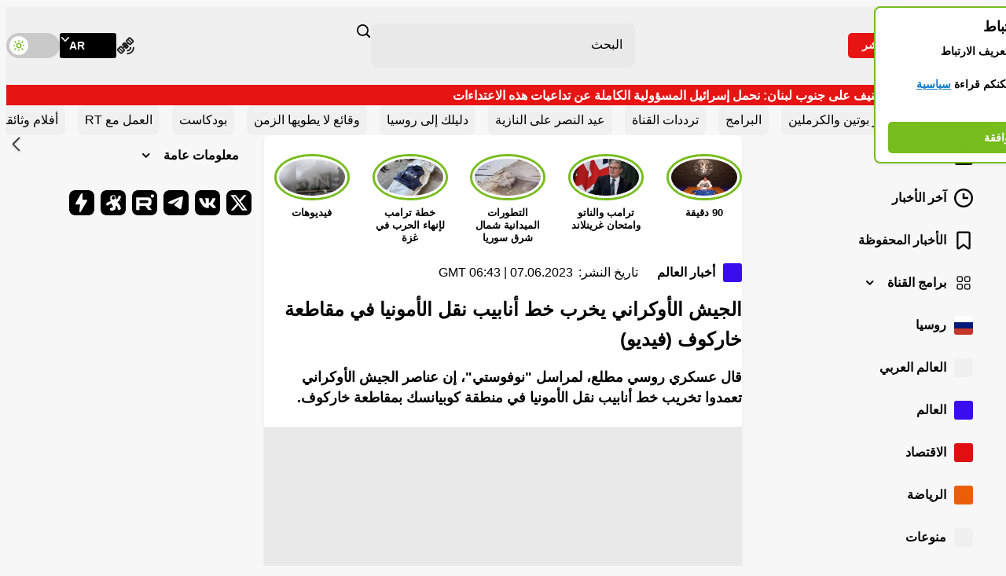

--- FILE ---
content_type: image/svg+xml
request_url: https://ar.russiatoday.com/static/projects/assets/img/icon-live.svg
body_size: -112
content:
<svg xmlns="http://www.w3.org/2000/svg" width="20" height="20" viewBox="0 0 20 20"><path fill="currentColor" d="M5.453 4.167a.726.726 0 0 0-1.027-.01A8.23 8.23 0 0 0 2 10a8.23 8.23 0 0 0 2.604 6.015a.725.725 0 0 0 1.01-.025c.316-.316.277-.819-.027-1.11A6.73 6.73 0 0 1 3.5 10c0-1.846.741-3.52 1.943-4.738c.29-.295.32-.785.01-1.095M7.214 5.93a.714.714 0 0 0-1.008-.016A5.73 5.73 0 0 0 4.5 10c0 1.692.73 3.213 1.893 4.265a.713.713 0 0 0 .983-.038c.328-.328.267-.844-.041-1.134A4.24 4.24 0 0 1 6 10c0-1.15.457-2.194 1.2-2.96c.286-.294.333-.793.014-1.111m5.572 0a.714.714 0 0 1 1.008-.016A5.73 5.73 0 0 1 15.5 10c0 1.692-.73 3.213-1.893 4.265a.713.713 0 0 1-.983-.038c-.328-.328-.267-.844.041-1.134A4.24 4.24 0 0 0 14 10c0-1.15-.457-2.194-1.2-2.96c-.286-.294-.333-.793-.014-1.111m1.761-1.762a.726.726 0 0 1 1.027-.01A8.23 8.23 0 0 1 18 10a8.23 8.23 0 0 1-2.604 6.015a.725.725 0 0 1-1.01-.025c-.316-.316-.277-.819.028-1.11A6.73 6.73 0 0 0 16.5 10c0-1.846-.741-3.52-1.943-4.738c-.29-.295-.32-.785-.01-1.095M10 8.5a1.5 1.5 0 1 0 0 3a1.5 1.5 0 0 0 0-3"/></svg>